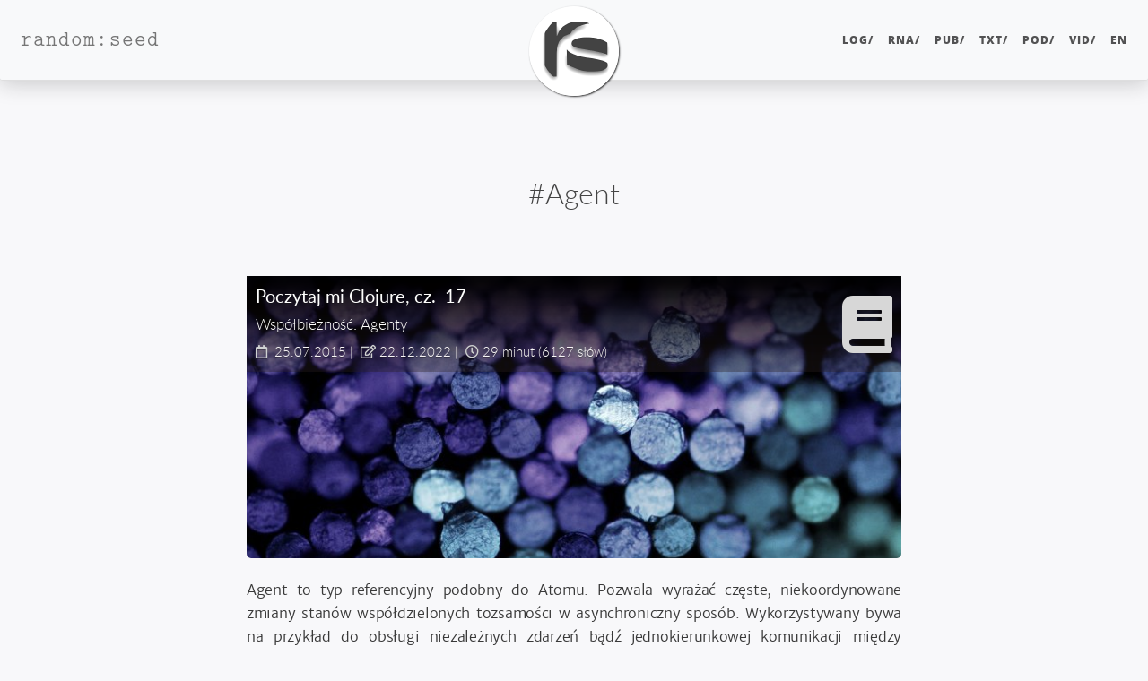

--- FILE ---
content_type: text/html; charset=UTF-8
request_url: https://picasso.randomseed.pl/tagi/agent/
body_size: 5706
content:
<!DOCTYPE html>
<html lang="pl" itemscope itemtype="https://schema.org/CollectionPage" itemid="https://randomseed.pl/tagi/agent/" prefix="fb: https://www.facebook.com/2008/fbml og: https://ogp.me/ns# website: https://ogp.me/ns/website#">
<head>
  <meta charset="utf-8">
  <meta http-equiv="X-UA-Compatible" content="IE=edge">
  <meta name="viewport" content="width=device-width, initial-scale=1.0">
  <title>#Agent – random:seed</title>
  <meta property="og:title" content="#Agent – random:seed" lang="pl">
  <meta name="twitter:title" content="#Agent – random:seed" lang="pl">
  <meta name="description" content="Wortal losowego ziarna: cyberkultura, programowanie, IT security, życie i śmierć, recenzje i prototypy." lang="pl">
  <meta property="og:description" content="Wortal losowego ziarna: cyberkultura, programowanie, IT security, życie i śmierć, recenzje i prototypy." lang="pl">
  <meta property="website:publisher" content="https://www.facebook.com/therandomseed"><meta property="article:publisher" content="https://www.facebook.com/therandomseed"><meta name="twitter:description" content="Wortal losowego ziarna: cyberkultura, programowanie, IT security, życie i śmierć, recenzje i prototypy." lang="pl">
  <link itemprop="mainEntityOfPage" href="https://randomseed.pl/tagi/agent/">
  <meta itemprop="mainEntityOfPage" content="https://randomseed.pl/tagi/agent/">
  <link href="https://randomseed.pl/ico/favicon.2a6972e5eb5dc2f81e4fd42e0df26be224debaa434d8fc342d66bc508f0e7b50.ico" rel="icon" type="image/x-icon">
  <meta itemprop="image"     content="https://randomseed.pl/ico/randomseed-cover-nonum.9cc2462b82704c62317126916d0d30ceb218a855ecae5b95672eab731ee5f40d.jpg">
  <meta property="og:image"  content="https://randomseed.pl/ico/randomseed-cover-nonum.9cc2462b82704c62317126916d0d30ceb218a855ecae5b95672eab731ee5f40d.jpg">
  <meta name="twitter:image" content="https://randomseed.pl/ico/randomseed-cover-nonum.9cc2462b82704c62317126916d0d30ceb218a855ecae5b95672eab731ee5f40d.jpg">
  <meta name="twitter:card" content="summary" lang="pl">
  <meta name="twitter:site" content="@therandomseed">
  <meta property="fb:pages" content="249192445164706">
  <meta property="fb:app_id" content="604616523627716">
  <meta property="og:url" content="https://randomseed.pl/tagi/agent/">
  <meta property="og:type" content="website">
  <meta property="og:site_name" content="random:seed">
  <meta name="generator" content="Hugo 0.147.2">
  <link rel="canonical" href="https://randomseed.pl/tagi/agent/" hreflang="pl">
  <link rel="alternate" href="https://randomseed.pl/index.xml" type="application/rss+xml" title="random:seed" hreflang="pl">
  <link rel="alternate" href="https://randomseed.pl/pod/index.xml" type="application/rss+xml" title="Podcast random:stream" hreflang="pl">
  <link rel="apple-touch-icon"      sizes="57x57"   href="https://davinci.randomseed.pl/ico/apple-icon-57x57.27a976d654aae823a2d79a0bdee36d48ba5abfe0e3cb985cce2e7784b396f525.png">
  <link rel="apple-touch-icon"      sizes="60x60"   href="https://davinci.randomseed.pl/ico/apple-icon-60x60.09ef6ba452795749020aecf7543bef7241fd859787c817be9a7998f54070ebb7.png">
  <link rel="apple-touch-icon"      sizes="72x72"   href="https://rubens.randomseed.pl/ico/apple-icon-72x72.5f01b3c31ce60a3ae953306bc9602fdb852254348b11404e38e6329607cf86b6.png">
  <link rel="apple-touch-icon"      sizes="76x76"   href="https://picasso.randomseed.pl/ico/apple-icon-76x76.f04281eee3f0f099d742975770d107bf81501b894c4d6b23824b27b340ad4180.png">
  <link rel="apple-touch-icon"      sizes="114x114" href="https://davinci.randomseed.pl/ico/apple-icon-114x114.27d6af7a88f1d7fc153da0fa7d2b3a01f8529acade381a369b50e27f70b30926.png">
  <link rel="apple-touch-icon"      sizes="120x120" href="https://davinci.randomseed.pl/ico/apple-icon-120x120.875349ebdffab30c7d0335ecc22e39aff671a828b1de7b54a540e3df4ab7d778.png">
  <link rel="apple-touch-icon"      sizes="144x144" href="https://picasso.randomseed.pl/ico/apple-icon-144x144.a7b76093d7cc2ebd1781d1151ae8f8b64fe15c3f8ea53fa0fcd40d54a3cd97ac.png">
  <link rel="apple-touch-icon"      sizes="152x152" href="https://davinci.randomseed.pl/ico/apple-icon-152x152.1b741546f914bd97b0e585d92b94fc5c1cd81379faacd5117dab2df545d5aa40.png">
  <link rel="apple-touch-icon"      sizes="180x180" href="https://rubens.randomseed.pl/ico/apple-icon-180x180.73426eee180c62c414ade2448a98a908f87646d7386970dc7c85953202c607b1.png">
  <link rel="icon" type="image/png" sizes="36x36"   href="https://picasso.randomseed.pl/ico/android-icon-36x36.9e6f1f4f4c8320c09242c10f19041f4f0750da2c1fd82f68dd9736bbe66fdcf6.png">
  <link rel="icon" type="image/png" sizes="48x48"   href="https://davinci.randomseed.pl/ico/android-icon-48x48.2310d85a1cc5cf1015f010dcae41fdcdaddf0efa51cd8f3ccb6f5c242774a8f2.png">
  <link rel="icon" type="image/png" sizes="72x72"   href="https://davinci.randomseed.pl/ico/android-icon-72x72.5f01b3c31ce60a3ae953306bc9602fdb852254348b11404e38e6329607cf86b6.png">
  <link rel="icon" type="image/png" sizes="92x96"   href="https://rubens.randomseed.pl/ico/android-icon-96x96.33f952e1418fd92e87f116b91de4067e108262c28ca051137cf56ab069ac1a6d.png">
  <link rel="icon" type="image/png" sizes="144x144" href="https://picasso.randomseed.pl/ico/android-icon-144x144.a7b76093d7cc2ebd1781d1151ae8f8b64fe15c3f8ea53fa0fcd40d54a3cd97ac.png">
  <link rel="icon" type="image/png" sizes="192x192" href="https://rubens.randomseed.pl/ico/android-icon-192x192.a79679c4aed58df7bef0cfe0ceb44a38166a8cd4a9a1f91f382c358166a4bea5.png">
  <link rel="icon" type="image/png" sizes="32x32"   href="https://rubens.randomseed.pl/ico/favicon-32x32.bcc6de117137d79e35b1fba2e70d3037c157aa2a231e6b580cffd14bfe3a1149.png">
  <link rel="icon" type="image/png" sizes="96x96"   href="https://davinci.randomseed.pl/ico/favicon-96x96.33f952e1418fd92e87f116b91de4067e108262c28ca051137cf56ab069ac1a6d.png">
  <link rel="icon" type="image/png" sizes="16x16"   href="https://davinci.randomseed.pl/ico/favicon-16x16.904c38dd754700d7d0f51c486d72a381cbed188175d884f8171d42c459b02aa7.png">
  <meta name="msapplication-TileColor" content="#ffffff">
  <meta name="msapplication-TileImage" content="https://rubens.randomseed.pl/ico/ms-icon-144x144.a7b76093d7cc2ebd1781d1151ae8f8b64fe15c3f8ea53fa0fcd40d54a3cd97ac.png">
  <meta name="theme-color" content="#ffffff"><link rel="preload" href="https://merlin.randomseed.pl/fonts/merriweather-sans/stylesheet.min.701a2e5bc9c6874f7405959c12bffdb18c19833fa70cb9d88645ed87e4a5c95c.css" as="style" onload="this.rel='stylesheet'">
  <link rel="preload" href="https://merlin.randomseed.pl/fonts/lato/stylesheet.min.e3d9f160b2be008aa5b4b799bf8923b9cb0678d33f97854213bbcd015706e48c.css" as="style" onload="this.rel='stylesheet'">
  <link rel="preload" href="https://merlin.randomseed.pl/fonts/merriweather/stylesheet.min.ca868b88dee6c844914cadb6c533eb9711dae507063a9c260ed465b03b13f04e.css" as="style" onload="this.rel='stylesheet'">
  <link rel="preload" href="https://merlin.randomseed.pl/fonts/liberationmono/stylesheet.min.c43f3572447cabc3cbe0c2e6e373d11946c272dadcbd49b63efa44e72eb381e8.css" as="style" onload="this.rel='stylesheet'">
  <link rel="preload" href="https://merlin.randomseed.pl/fonts/opensans/stylesheet.min.077d15dccb8224edac72716aa13d431c12037b19b406a41a26cf004a0b36fc0d.css" as="style" onload="this.rel='stylesheet'">
  <link rel="preload" href="https://merlin.randomseed.pl/fonts/computermodern/stylesheet.min.f236a8e0686f85b9b228b0b92120b975d6c663f867a98efd67d64968b0a5eaa9.css" as="style" onload="this.rel='stylesheet'">
  <link rel="preload" href="https://merlin.randomseed.pl/fonts/notoserifjp/stylesheet.min.f256c18a15c62cb8e46a453c594a488b419372b6253cac7ed75828e0d782463b.css" as="style" onload="this.rel='stylesheet'">
  <link rel="preload" href="https://merlin.randomseed.pl/fonts/awesome/webfonts/fa-solid-900.woff2" as="font" type="font/woff2" crossorigin>
  <link rel="preload" href="https://merlin.randomseed.pl/fonts/awesome/webfonts/fa-regular-400.woff2" as="font" type="font/woff2" crossorigin>
  <link rel="preload" href="https://merlin.randomseed.pl/fonts/awesome/webfonts/fa-brands-400.woff2" as="font" type="font/woff2" crossorigin>
  <link rel="preload" href="https://merlin.randomseed.pl/fonts/merriweather-sans/merriweathersans-light-webfont.woff2" as="font" type="font/woff2" crossorigin>
  <link rel="preload" href="https://merlin.randomseed.pl/fonts/merriweather-sans/merriweathersans-regular-webfont.woff2" as="font" type="font/woff2" crossorigin>
  <link rel="preload" href="https://merlin.randomseed.pl/fonts/merriweather-sans/merriweathersans-lightitalic-webfont.woff2" as="font" type="font/woff2" crossorigin>
  <link rel="stylesheet" href="https://merlin.randomseed.pl/fonts/lato/stylesheet.min.e3d9f160b2be008aa5b4b799bf8923b9cb0678d33f97854213bbcd015706e48c.css">
  <link rel="stylesheet" href="https://merlin.randomseed.pl/fonts/opensans/stylesheet.min.077d15dccb8224edac72716aa13d431c12037b19b406a41a26cf004a0b36fc0d.css">
  <link rel="stylesheet" href="https://merlin.randomseed.pl/fonts/computermodern/stylesheet.min.f236a8e0686f85b9b228b0b92120b975d6c663f867a98efd67d64968b0a5eaa9.css">
  <noscript>
    <link rel="stylesheet" href="https://merlin.randomseed.pl/fonts/merriweather-sans/stylesheet.min.701a2e5bc9c6874f7405959c12bffdb18c19833fa70cb9d88645ed87e4a5c95c.css">
    <link rel="stylesheet" href="https://merlin.randomseed.pl/fonts/merriweather/stylesheet.min.ca868b88dee6c844914cadb6c533eb9711dae507063a9c260ed465b03b13f04e.css">
    <link rel="stylesheet" href="https://merlin.randomseed.pl/fonts/liberationmono/stylesheet.min.c43f3572447cabc3cbe0c2e6e373d11946c272dadcbd49b63efa44e72eb381e8.css">
    <link rel="stylesheet" href="https://merlin.randomseed.pl/fonts/notoserifjp/stylesheet.min.f256c18a15c62cb8e46a453c594a488b419372b6253cac7ed75828e0d782463b.css">
    <link rel="manifest" href="https://randomseed.pl/manifest.min.3ff8d762bbff1cec1aace36fe6aaba5a2004f9232c4b35f7f598f9165000c947.json">
  </noscript>
  <link rel="stylesheet" href="https://tuptup.randomseed.pl/css/initial.min.b7272304fc93c9d3865782e3dac7cb4f15e0b4d6059c4ffa7479bc428a32c444.css">
  <script type="application/manifest+json" id="inline-manifest">
    {
  "name": "random:seed",
  "short_name": "random:seed",
  "start_url": "https://randomseed.pl/",
  "display": "standalone",
  "icons": [
    {
        "src": "https://randomseed.pl/ico/android-icon-36x36.9e6f1f4f4c8320c09242c10f19041f4f0750da2c1fd82f68dd9736bbe66fdcf6.png",
        "sizes": "36x36",
        "type": "image/png",
        "density": "0.75"
    },
    {
        "src": "https://randomseed.pl/ico/android-icon-48x48.2310d85a1cc5cf1015f010dcae41fdcdaddf0efa51cd8f3ccb6f5c242774a8f2.png",
        "sizes": "48x48",
        "type": "image/png",
        "density": "1.0"
    },
    {
        "src": "https://randomseed.pl/ico/android-icon-72x72.5f01b3c31ce60a3ae953306bc9602fdb852254348b11404e38e6329607cf86b6.png",
        "sizes": "72x72",
        "type": "image/png",
        "density": "1.5"
    },
    {
        "src": "https://randomseed.pl/ico/android-icon-96x96.33f952e1418fd92e87f116b91de4067e108262c28ca051137cf56ab069ac1a6d.png",
        "sizes": "96x96",
        "type": "image/png",
        "density": "2.0"
    },
    {
        "src": "https://randomseed.pl/ico/android-icon-144x144.a7b76093d7cc2ebd1781d1151ae8f8b64fe15c3f8ea53fa0fcd40d54a3cd97ac.png",
        "sizes": "144x144",
        "type": "image/png",
        "density": "3.0"
    },
    {
        "src": "https://randomseed.pl/ico/android-icon-192x192.a79679c4aed58df7bef0cfe0ceb44a38166a8cd4a9a1f91f382c358166a4bea5.png",
        "sizes": "192x192",
        "type": "image/png",
        "density": "4.0"
    }
  ]
}
</script>
  <script>
      const inlineManifest = document.getElementById('inline-manifest');
      if (inlineManifest) {
        const blob = new Blob([inlineManifest.textContent], { type: 'application/json' });
        const url  = URL.createObjectURL(blob);
        const link = document.createElement('link');
        link.rel   = 'manifest';
        link.href  = url;
        document.head.appendChild(link);
      }
      document.addEventListener('DOMContentLoaded', function () {document.body.classList.remove('rseed-njs');});
  </script>

      <script async src="https://www.googletagmanager.com/gtag/js?id=G-1WMDLEFY4G"></script>
      <script>
        var doNotTrack = false;
        if ( false ) {
          var dnt = (navigator.doNotTrack || window.doNotTrack || navigator.msDoNotTrack);
          var doNotTrack = (dnt == "1" || dnt == "yes");
        }
        if (!doNotTrack) {
          window.dataLayer = window.dataLayer || [];
          function gtag(){dataLayer.push(arguments);}
          gtag('js', new Date());
          gtag('config', 'G-1WMDLEFY4G');
        }
      </script>
</head>
<body class="rseed-njs is-index"><nav class="navbar navbar-expand-md fixed-top site-navbar navbar-expand-lg navbar-light bg-light navbar-default navbar-custom"  itemprop="brand" itemscope itemtype="https://schema.org/Organization">
  <link itemprop="url" href="https://randomseed.pl/">
  <meta itemprop="url" content="https://randomseed.pl/">
  <div class="container-fluid">
    <a class="navbar-brand" href="https://randomseed.pl/" aria-hidden="true" tabindex="-1"><span itemprop="name" aria-hidden="true">random:seed</span></a>
    <meta itemprop="url" content="https://randomseed.pl/">
    <button type="button" class="navbar-toggler" data-toggle="collapse" data-target="#main-navbar">
      <span class="sr-only">Nawigacja</span>
      <span class="navbar-toggler-icon"></span>
    </button>
    <div class="collapse navbar-collapse" id="main-navbar">
      <ul class="nav navbar-nav ml-auto">
        <li><a title="wzmianki i wiadomości&lt;br&gt;&lt;i class=&#39;fanavbar far fa-newspaper&#39;&gt;&lt;/i&gt;" hreflang="pl" class="nav-link menu-item" href="/log/">LOG/</a></li>
          <li><a title="badania i analizy&lt;br&gt;&lt;i class=&#39;fanavbar fas fa-diagnoses&#39;&gt;&lt;/i&gt;" hreflang="pl" class="nav-link menu-item" href="/rna/">RNA/</a></li>
          <li><a title="podręczniki i książki&lt;br&gt;&lt;i class=&#39;fanavbar fas fa-book&#39;&gt;&lt;/i&gt;" hreflang="pl" class="nav-link menu-item" href="/pub/">PUB/</a></li>
          <li><a title="eseje i wynurzenia&lt;br&gt;&lt;i class=&#39;fanavbar fas fa-coffee&#39;&gt;&lt;/i&gt;" hreflang="pl" class="nav-link menu-item" href="/txt/">TXT/</a></li>
          <li><a title="podcasty i słuchowiska&lt;br&gt;&lt;i class=&#39;fanavbar fas fa-podcast&#39;&gt;&lt;/i&gt;" hreflang="pl" class="nav-link menu-item" href="/pod/">POD/</a></li>
          <li><a title="produkcje wideo&lt;br&gt;&lt;i class=&#39;fanavbar fas fa-video&#39;&gt;&lt;/i&gt;" hreflang="pl" class="nav-link menu-item" href="/vid/">VID/</a></li>
          <li class="nav-item"><a class="nav-link menu-item" href="https://randomseed.io/"  title="English"  hreflang="en" lang="en">en</a></li>
          </ul>
    </div>

    <div class="avatar-container"><div class="avatar-img-border">
           <meta itemprop="logo" content="https://rubens.randomseed.pl/ico/randomseed-logo_hu_66037c85c0d98f26.png">
           <meta itemprop="logo" content="https://rubens.randomseed.pl/ico/randomseed-logo-color-tr-128.ba0018a02d04472bd62a9039c8d802bf74d41c4d4d70702502ac6470cea09c17.png">
           <a data-title="random:seed" href="https://randomseed.pl/">
             <span class="logos-container">
               <img class="avatar-img bw" src="https://rubens.randomseed.pl/ico/randomseed-logo_hu_66037c85c0d98f26.png" alt="random:seed">
               <img class="avatar-img color" src="https://rubens.randomseed.pl/ico/randomseed-logo-color-tr-128.ba0018a02d04472bd62a9039c8d802bf74d41c4d4d70702502ac6470cea09c17.png" alt="random:seed">
             </span>
          </a>
         </div>
    </div>

  </div>
</nav>




    <header class="header-section has-no-postimg"><div id="mempixel">
        <img src="https://mem.randomseed.pl/tpx.gif?t=1464395400&u=https%3a%2f%2frandomseed.pl%2ftagi%2fagent%2f" class="mempixel" alt="stats">
      </div><div class="intro-header no-post-img">
      <div class="container">
        <div class="row">
            <div class="col-lg-8 offset-lg-2 col-md-10 offset-md-1">
              <div class="k-term-heading tagi-heading content-heading">
                <div class="overlay">
                  <meta itemprop="name" content="#Agent">
                  
                    <h1 class="tagi-title" id="post-title"><span class="post-title">#Agent</span></h1>
                  
                  
                  
                </div>

                <figure id="post-image" class="post-image">
                </figure>
              </div>
            </div>
          </div>
        </div>
        <span class="img-desc" style="display: inline;"></span>
    </div>
</header>

    <div role="main" class="container">
    <div class="row">
      <div class="col-lg-8 offset-lg-2 col-md-10 offset-md-1">
        <div class="posts-list type-tagi kind-term">
          
          
          <article class="post-preview with-img big-item" itemscope itemtype="https://schema.org/TechArticle">
            <div class="post-header-visual">
             <div class="post-header-meta">
               <a itemprop="url" href="https://randomseed.pl/pub/poczytaj-mi-clojure/17-wspolbieznosc-agenty/"
                  hreflang="pl" class="overlay-link"></a>
               <div class="meta-left-side">
                 <a href="https://randomseed.pl/pub/poczytaj-mi-clojure/17-wspolbieznosc-agenty/" hreflang="pl"><h2 class="post-title book-title">
                     <meta itemprop="name headline" content="Współbieżność: Agenty (w: Poczytaj mi Clojure, cz. 17)">
                     <span class="title">Poczytaj mi Clojure</span><span class="book-part">, cz.&nbsp;
                         <span class="part-number" itemprop="position">17</span>
                       </span></h2><br>
                     <h3 class="post-subtitle part-title">Współbieżność: Agenty</h3><br></a>
                 <span class="post-meta">
  
    
        <span class="authors">  <link itemprop="author" href="https://randomseed.pl/bio/pawe%C5%82-wilk/">
  <meta itemprop="author" content="https://randomseed.pl/bio/pawe%C5%82-wilk/">
  <span itemprop="author" itemscope itemtype="https://schema.org/Person">
    <link itemprop="url"           href="https://randomseed.pl/bio/pawe%C5%82-wilk/">
    
    <meta itemprop="url"           content="https://randomseed.pl/bio/pawe%C5%82-wilk/">
    
    <meta itemprop="name"          content="Paweł Wilk">
    <meta itemprop="alternateName" content="PW">
  </span>
</span>
      <link itemprop="publisher" href="https://randomseed.pl/">
      <span itemprop="publisher" itemscope itemtype="https://schema.org/Organization">
        <link itemprop="url"  href="https://randomseed.pl/">
        <meta itemprop="url"  content="https://randomseed.pl/">
        <meta itemprop="name" content="random:seed">
        <meta itemprop="logo" content="https://randomseed.pl/ico/randomseed-logo.0cfd83f407288cf9278005afc1ae229d78792fbd39b9cdb6fae12b013395c256.png">
        <meta itemprop="logo" content="https://randomseed.pl/ico/randomseed-logo-color-tr-128.ba0018a02d04472bd62a9039c8d802bf74d41c4d4d70702502ac6470cea09c17.png">
      </span><meta itemprop="name headline" content="Współbieżność: Agenty (w: Poczytaj mi Clojure, cz. 17)"><meta itemprop="image" content="https://randomseed.pl/pub/poczytaj-mi-clojure/17-wspolbieznosc-agenty/i/kulki-wlokna.jpg">
    <i class="far fa-calendar"></i>&nbsp;
    <span class="date">
        <meta itemprop="datePublished" content="2015-07-25T00:00:00+00:00">25.07.2015</span>&nbsp;|&nbsp; <i class="far fa-edit"></i>
      <span class="date">
        <meta itemprop="dateModified" content="2022-12-22T00:00:00+00:00">22.12.2022</span>&nbsp;<span class="time-required-container">|&nbsp;&nbsp;<i class="far fa-clock"></i>
        <meta itemprop="timeRequired" content="PT29M"><span class="time-required">29 minut</span><span class="time-required-short">29 m.</span></span>
        <meta itemprop="wordCount" content="6127">
        <span class="word-count">(6127 słów)</span>
  
</span>

               </div>
               <div class="meta-right-side">
                 <a class="post-section fas fa-book" href="https://randomseed.pl/pub/"></a>
               </div>
             </div>

             
               <a href="https://randomseed.pl/pub/poczytaj-mi-clojure/17-wspolbieznosc-agenty/" hreflang="pl">
                <figure id="featured-post-image-1"
                        class="featured-post-image crp-Top"
                        itemscope itemtype="https://schema.org/ImageObject" itemprop="image">
                  <meta itemprop="description" content="Grafika">
                  
                    <meta itemprop="url" content="https://randomseed.pl/pub/poczytaj-mi-clojure/17-wspolbieznosc-agenty/i/kulki-wlokna_hu_791a8c7becf06dfb.jpg">
                    <picture>
                      <!--[if IE 9]><video style="display: none;"><![endif]-->
                      <source srcset="https://randomseed.pl/pub/poczytaj-mi-clojure/17-wspolbieznosc-agenty/i/kulki-wlokna_hu_791a8c7becf06dfb.jpg" media="(min-width: 521px)">
                      <source srcset="https://randomseed.pl/pub/poczytaj-mi-clojure/17-wspolbieznosc-agenty/i/kulki-wlokna_hu_8b222e05ae9268b7.jpg" media="(max-width: 520px)" >
                      <!--[if IE 9]></video><![endif]-->
                      <img src="https://randomseed.pl/pub/poczytaj-mi-clojure/17-wspolbieznosc-agenty/i/kulki-wlokna_hu_791a8c7becf06dfb.jpg" class="img-title main-image" itemprop="contentUrl" alt="Grafika">
                    </picture>
                  
                </figure>
               </a>
             
            </div>
             <div class="post-entry">
               <a href="https://randomseed.pl/pub/poczytaj-mi-clojure/17-wspolbieznosc-agenty/" hreflang="pl" class="post-excerpt-paragraph">
                 <p itemprop="description">Agent to typ referencyjny podobny do Atomu. Pozwala wyrażać częste, niekoordynowane zmiany stanów współdzielonych tożsamości w asynchroniczny sposób. Wykorzystywany bywa na przykład do obsługi niezależnych zdarzeń bądź jednokierunkowej komunikacji między komponentami realizującymi dostęp do pewnego zasobu, jak np. równoległe pobieranie danych z sieci, zapis do pliku przez wiele wątków itp.
</p>
               </a>
             </div>

             <span class="post-meta post-meta-taxonomy post-meta-tagi"><span class="taxonomy-term-wrap">#<a rel="tag" href="/tagi/typ-referencyjny/" class="taxonomy-tagi post-meta-taxonomy-term">typ referencyjny</a><span class="taxonomy-term-spacer"> </span></span><span class="taxonomy-term-wrap">#<a rel="tag" href="/tagi/agent/" class="taxonomy-tagi post-meta-taxonomy-term">Agent</a><span class="taxonomy-term-spacer"> </span></span><span class="taxonomy-term-wrap">#<a rel="tag" href="/tagi/wspo%C5%82bieznosc/" class="taxonomy-tagi post-meta-taxonomy-term">współbieżność</a><span class="taxonomy-term-spacer"> </span></span>
    </span><span class="post-meta post-meta-taxonomy post-meta-pro"><span class="taxonomy-term-wrap">&gt; <a  href="/pro/clojure/" class="taxonomy-pro post-meta-taxonomy-term">Clojure</a><span class="taxonomy-term-spacer"> </span></span>
    </span><meta itemprop="keywords" content="typ referencyjny, Agent, współbieżność, Clojure, programowanie">

           </article>
       
        </div>
        <br>
        
      </div>
    </div>
  </div>

    <footer role="contentinfo" aria-label="Stopka">
  <div class="container">
    <div class="row">
      <div class="col-lg-8 offset-lg-2 col-md-10 offset-md-1">
        <ul class="list-inline text-center footer-links" aria-label="Odnośniki mediów społecznościowych">
          
              <li>
                <a href="mailto:kontakt@randomseed.pl" title="Email me">
                  <span class="fa-stack fa-lg">
                    <i class="fa fa-circle fa-stack-2x"></i>
                    <i class="fa fa-envelope fa-stack-1x fa-inverse"></i>
                  </span>
                </a>
              </li>
              <li>
                <a href="https://www.facebook.com/therandomseed" title="Facebook">
                  <span class="fa-stack fa-lg">
                    <i class="fa fa-circle fa-stack-2x"></i>
                    <i class="fab fa-facebook fa-stack-1x fa-inverse"></i>
                  </span>
                </a>
              </li>
              <li>
                <a href="https://plus.google.com/&#43;Pawe%c5%82Wilk" title="Google&#43;">
                  <span class="fa-stack fa-lg">
                    <i class="fa fa-circle fa-stack-2x"></i>
                    <i class="fab fa-google-plus fa-stack-1x fa-inverse"></i>
                  </span>
                </a>
              </li>
              <li>
                <a href="https://github.com/randomseed-io" title="GitHub">
                  <span class="fa-stack fa-lg">
                    <i class="fa fa-circle fa-stack-2x"></i>
                    <i class="fab fa-github fa-stack-1x fa-inverse"></i>
                  </span>
                </a>
              </li>
              <li>
                <a href="https://twitter.com/therandomseed" title="Twitter">
                  <span class="fa-stack fa-lg">
                    <i class="fa fa-circle fa-stack-2x"></i>
                    <i class="fab fa-twitter fa-stack-1x fa-inverse"></i>
                  </span>
                </a>
              </li>
              <li>
                <a href="https://linkedin.com/showcase/randomseed" title="LinkedIn">
                  <span class="fa-stack fa-lg">
                    <i class="fa fa-circle fa-stack-2x"></i>
                    <i class="fab fa-linkedin fa-stack-1x fa-inverse"></i>
                  </span>
                </a>
              </li>
              <li>
                <a href="https://www.youtube.com/@randomseed" title="Youtube">
                  <span class="fa-stack fa-lg">
                    <i class="fa fa-circle fa-stack-2x"></i>
                    <i class="fab fa-youtube fa-stack-1x fa-inverse"></i>
                  </span>
                </a>
              </li>
              <li>
                <a href="https://open.spotify.com/show/6c2e7gxiN4zOVyewcJuy3V" title="Spotify">
                  <span class="fa-stack fa-lg">
                    <i class="fa fa-circle fa-stack-2x"></i>
                    <i class="fab fa-spotify fa-stack-1x fa-inverse"></i>
                  </span>
                </a>
              </li>
              <li>
                <a href="https://vimeo.com/randomseed" title="Vimeo">
                  <span class="fa-stack fa-lg">
                    <i class="fa fa-circle fa-stack-2x"></i>
                    <i class="fab fa-vimeo fa-stack-1x fa-inverse"></i>
                  </span>
                </a>
              </li>
          
          <li aria-label="RSS">
            <a href="https://randomseed.pl/index.xml" title="RSS" type="application/rss+xml">
              <span class="fa-stack fa-lg">
                <i class="fa fa-circle fa-stack-2x"></i>
                <i class="fa fa-rss fa-stack-1x fa-inverse"></i>
              </span>
            </a>
          </li>
          
        </ul>
        <p class="credits copyright" aria-label="Copyright">
          Copyright &copy;
          
            
              Paweł Wilk
            
          

          &nbsp;&bull;&nbsp;
          2005 &ndash; 2026

          
            &nbsp;&bull;&nbsp;
            <a href="https://randomseed.pl/" tabindex="-1" aria-hidden="true">random:seed</a>
          
        </p>
        <p class="credits editorial-note" aria-label="Informacje redakcyjne">
          Poszczególne utwory mogą należeć do różnych autorów:<br><a href="https://randomseed.pl/bio/" target="_blank" aria-hidden="true">biogramy autorsko-redakcyjne</a>.
        </p>
        
        <p class="credits theme-by" aria-hidden="true">
          Zawartość przetworzona z&nbsp;zastosowaniem <a href="http://gohugo.io" target="_blank" aria-hidden="true">Hugo</a>&nbsp;w&nbsp;wersji&nbsp;0.147.2.<br><span style="visibility:hidden;">środowisko:&nbsp;production</span>
          
        </p>
      </div>
      <img src="https://rubens.randomseed.pl/ico/randomseed-logo-color-tr-128.ba0018a02d04472bd62a9039c8d802bf74d41c4d4d70702502ac6470cea09c17.png" class="logo" alt="Logo random:seed">
    </div>
  </div>
</footer>
<link rel="stylesheet" property="stylesheet" href="https://merlin.randomseed.pl/fonts/awesome/css/all.min.f81c510966387a365fac0e5224c476d00a691fedff0bfa714f34b44c765f82e7.css">
<link rel="stylesheet" property="stylesheet" href="https://merlin.randomseed.pl/css/screen.min.b1b50e85fb313377d6497e3b2242abf65cf063c9c4341b43d1138076d33874c3.css">

<script src="https://tuptup.randomseed.pl/js/jquery.min.b4e7e989a1bd8d8227faa3b6db3beddfe9e61e1e3ae942f2202e87493f194658.js" integrity="sha256-tOfpiaG9jYIn&#43;qO22zvt3&#43;nmHh466ULyIC6HST8ZRlg=" crossorigin="anonymous"></script>
<script src="https://tuptup.randomseed.pl/js/popper.min.5292e677fe712c80863414e9e73f3678d86d409f751392b6803b70a949fc1017.js" integrity="sha256-UpLmd/5xLICGNBTp5z82eNhtQJ91E5K2gDtwqUn8EBc=" crossorigin="anonymous"></script>
<script src="https://ozarek.randomseed.pl/js/bootstrap.min.24dcae4f742c60177278ac4a0709c624026200259ca30d938e136bb881453cc4.js" integrity="sha256-JNyuT3QsYBdyeKxKBwnGJAJiACWcow2TjhNruIFFPMQ=" crossorigin="anonymous"></script>

<!--[if lt IE 9]>
  <script src="https://tuptup.randomseed.pl/js/html5shiv.min.dc9cbf19b48bae0d28f72e59e67d6ec34ab1644087ec2e8e42954180d1586b48.js" integrity="sha256-3Jy/GbSLrg0o9y5Z5n1uw0qxZECH7C6OQpVBgNFYa0g=" crossorigin="anonymous"></script>
<![endif]--><script src="https://ozarek.randomseed.pl/js/local.min.4bc560848dd117b120b7ac731048536bfb6b60a8ed6a0a2a8f55a7617805316a.js" integrity="sha256-S8VghI3RF7Egt6xzEEhTa/trYKjtagoqj1WnYXgFMWo=" crossorigin="anonymous"></script>


  </body>
</html>


--- FILE ---
content_type: text/css; charset=UTF-8
request_url: https://merlin.randomseed.pl/css/screen.min.b1b50e85fb313377d6497e3b2242abf65cf063c9c4341b43d1138076d33874c3.css
body_size: 2477
content:
body{font-family:merriweather-sans-web,merriweather sans,open-sans,open sans,roboto,helvetica neue,helvetica,sans-serif}h1,h2,h3,h4,h5,h6{font-family:lato-web,lato,helvetica neue,helvetica,open-sans,open sans,roboto,arial,sans-serif}p .paragraph-link{font-family:merriweather-sans-web,merriweather sans,open-sans,open sans,roboto,helvetica neue,helvetica,sans-serif}.header-section .intro-header .page-heading .page-subheading{font-family:lato-web,lato,courier new ce,courier new,courier,sans-serif}article[role=main] p,article[role=main] h1,article[role=main] h2,article[role=main] h3,article[role=main] h4,article[role=main] h5,article[role=main] li,article[role=main] blockquote{text-shadow:#fff 1px 1px 1px;background-clip:text;-webkit-background-clip:text;-moz-background-clip:text}.navbar-light .navbar-nav .nav-link{color:rgba(0,0,0,.67)}.pager a{transition-duration:.7s}.pager li a:hover,.pager li a:focus{background-color:#ae2211}.post-preview .post-entry{font-family:merriweather-sans-web,merriweather sans,open-sans,open sans,arial unicode ms regular,lato-web,sans-serif}.post-preview .post-header-meta .meta-right-side{visibility:visible}.post-preview.with-img.small-item .post-header-meta .meta-right-side .publications{color:#dededf}.post-preview .post-header-meta .meta-right-side{white-space:nowrap;overflow:hidden;text-align:center;align-items:center;vertical-align:middle;margin-top:auto;margin-bottom:auto;margin-left:0;padding-left:5px;display:block}.post-preview .post-section:hover{color:#bbb}.post-preview .post-header-meta .meta-right-side .post-section::before{padding-left:5px}.post-preview .post-header-meta .meta-right-side a.post-section{z-index:40}@media screen and (max-width:521px){.post-preview.with-img.side-item .post-header-meta{left:85px;line-height:0}.post-preview.with-img.side-item .post-header-meta .meta-right-side{margin-top:4%}}@media screen and (max-width:440px){.post-preview{padding-bottom:2px}}@media only screen and (min-width:768px){.pager li a{padding:15px 25px}}@media only screen and (min-width:768px){.pager.blog-pager{margin-top:10px}}@media only screen and (min-width:768px){.main-content{padding-top:130px}}@media only screen and (min-width:768px){.disqus-comments{margin-top:40px}}@media only screen and (max-width:940px){.container-fluid{height:6.2vh}}@media only screen and (max-width:770px){.container-fluid{height:5.6vh}}@media only screen and (max-width:380px){.container-fluid{height:6.65vh}}@media only screen and (max-width:340px){.container-fluid{height:7vh}}.navbar-custom .navbar-nav{background:#f8f9fa;border:none}.navbar-custom .collapse.show .navbar-nav{border:1px solid #ddd}@media screen and (max-width:940px){.navbar-custom .navbar-nav{max-width:45%;padding-left:14px}}@media only screen and (max-width:767px){.navbar-custom .nav .navlinks-container.show-children .navlinks-children{display:block}}@media only screen and (min-width:768px){.navbar-custom .nav .navlinks-container{text-align:center}.navbar-custom .nav .navlinks-container:hover .navlinks-children{display:block}.navbar-custom .nav .navlinks-children{position:absolute}.navbar-custom .nav .navlinks-container .navlinks-children a{padding-left:10px;border:1px solid #eaeaea;border-width:0 1px 1px}}@media only screen and (min-width:768px){.intro-header{margin-top:130px}.intro-header.big-img{margin-top:91px}.intro-header.big-img .page-heading,.intro-header.big-img .post-heading{padding:150px 0}.intro-header .page-heading h1{font-size:80px}.intro-header .post-heading h1{font-size:50px}.intro-header.big-img .img-desc{font-size:14px}}@media screen and (max-width:440px){.header-section .intro-header .page-heading .page-subheading{padding-bottom:28px}}@media only screen and (max-width:365px){.header-section.has-img .intro-header.no-img{display:block}.intro-header.big-img{width:100%;height:220px}.intro-header.big-img .page-heading,.intro-header.big-img .post-heading{display:none}.header-section.has-img .big-img{margin-bottom:0}}@media only screen and (max-width:325px){.intro-header.big-img{height:200px}}.navbar-custom .navbar-brand{visibility:visible;font-weight:400;font-style:normal;font-size:18pt;padding-left:8px;font-family:computermodern-title,computer modern mono,courier new ce,courier new,Courier,liberation mono,Liberationmono,Amerika,monospace;text-shadow:none;letter-spacing:.045em;color:#757575;padding-top:8px}.navbar-custom a.navbar-brand:hover{color:#010177}.navbar-custom .nav li a{font-weight:800;color:#404040}.navbar-custom .navbar-brand:hover,.navbar-custom .navbar-brand:focus,.navbar-custom .nav li a:hover,.navbar-custom .nav li a:focus{color:#0085a1}.navbar-custom .navbar-brand-logo{padding-top:0;-webkit-transition:padding .5s ease-in-out;-moz-transition:padding .5s ease-in-out;transition:padding .5s ease-in-out}@media only screen and (min-width:768px){.navbar-custom .avatar-container{width:100px}.navbar-custom .avatar-container .avatar-img-border{width:100%;box-shadow:1px 1px 2px rgba(0,0,0,.8);-webkit-box-shadow:1px 1px 2px rgba(0,0,0,.8);-moz-box-shadow:1px 1px 2px rgba(0,0,0,.8)}.navbar-custom .avatar-container .avatar-img{width:100%}}@media screen and (max-width:1050px){.navbar-custom .avatar-container h1{visibility:visible;width:200%;vertical-align:top;margin-top:21px;padding-bottom:0;padding-right:60%;margin-left:-68%}.navbar-custom .avatar-container h2{display:none;visibility:hidden;margin:0;padding:0}}@media screen and (max-width:880px){.navbar-custom .avatar-container{margin-top:5px}.navbar-custom .avatar-container h1{padding-top:0;margin-top:34px;padding-bottom:0;padding-right:10%;margin-left:-88%}}@media screen and (max-width:768px){.navbar-custom .avatar-container{margin-top:8px}.navbar-custom .avatar-container h1{margin-top:8px;margin-left:-88%;width:200%}.navbar-custom .avatar-container .avatar-img-border{width:50px}}@media screen and (max-width:440px){.navbar-custom .avatar-container{margin-top:7px;margin-left:8px}.navbar-custom .avatar-container h1{font-size:24px;margin-left:-70%;font-size:22px;margin-top:8px}.navbar-custom .avatar-container h1 .fa,.avatar-container h1 .fas,.avatar-container h1 .fab,.avatar-container h1 .far{margin-top:3px;font-size:20px}.navbar-custom .avatar-container .avatar-img-border{width:45px}.navbar-custom .navbar-brand{font-size:16px;margin-left:-5px}footer{font-size:50%}}#section-info{display:block;text-align:right;border-top:1px solid #bbb;padding:4px;color:#444;font-size:12px;margin-bottom:28px}.post-meta-taxonomy{text-align:right;display:block}.tags-heading h1.tags-title:first-letter,.tagi-heading h1.tagi-title:first-letter{text-transform:none}.post-taxonomies{text-align:right;margin-top:14px;margin-bottom:48px;padding-bottom:24px}.post-taxonomies .post-meta a{text-decoration:none;color:#5a5a5a}.post-taxonomies .post-meta a:hover,.post-taxonomies .post-meta a:focus{color:#008aff}.taxonomies-header{display:none;visibility:hidden;text-align:right;font-size:14px}.is-index .taxonomy-listing .category a{float:right;display:inline-block;top:15px;color:#a5a5a5;font-size:80%}.is-index .taxonomy-listing .category a:hover{color:#0507ce}.post-meta{font-family:lato-web,lato,helveticaneue-light,helvetica neue light,helvetica neue,helvetica,arial,sans-serif;font-style:normal;font-weight:300}.categories-heading h1.categories-title:first-letter,.tematy-heading h1.tematy-title:first-letter{text-transform:capitalize}.post-preview .post-meta .time-required-container{display:inline-block;visibility:visible}.post-preview .post-meta .word-count{display:inline;visibility:visible}.post-preview.with-img.small-item .post-meta .word-count{display:none;visibility:hidden}.post-preview .post-meta .time-required-container .time-required-short{display:none;visibility:hidden}.post-preview.small-item .post-meta .time-required-container .time-required-short{display:inline;visibility:visible}.post-preview.small-item.with-img .post-meta .time-required-container .time-required{display:none;visibility:hidden}@media screen and (max-width:1200px){.post-preview.small-item.with-img .post-title,.post-preview.small-item.with-img .post-subtitle{font-size:98%}.post-preview.small-item .post-meta .word-count,.post-preview.small-item .post-meta .time-required-container{display:none;visibility:hidden}}@media screen and (max-width:1100px){.post-preview.with-img.side-item .post-meta .time-required-container .time-required-short{display:inline;visibility:visible}.post-preview.with-img.side-item .post-meta .time-required-container .time-required{display:none;visibility:hidden}}@media screen and (max-width:992px){.post-preview.small-item .post-meta{display:none;visibility:hidden}}@media screen and (max-width:720px){.post-preview.side-item .post-meta .word-count{display:none;visibility:hidden}}@media screen and (max-width:522px){.post-preview.small-item .post-meta{display:inline;visibility:visible}.post-preview.small-item .post-meta.post-meta-taxonomy{display:none;visibility:hidden}.post-preview.small-item .post-meta .time-required-container{display:inline;visibility:visible}.post-preview.with-img.small-item .post-meta .word-count{display:inline;visibility:visible}}@media screen and (max-width:400px){.post-preview.with-img.small-item .post-meta .word-count{display:none;visibility:hidden}}@media screen and (max-width:420px){.post-preview .post-meta .word-count{display:none;visibility:hidden}.post-preview.with-img.side-item .post-meta{font-size:70%}.post-preview.with-img.side-item .post-title{font-size:84%}.post-preview.with-img.side-item .postsub-title{font-size:84%}}@media screen and (max-width:380px){.post-preview .post-meta .time-required-container .time-required-short{display:inline;visibility:visible}.post-preview .post-meta .time-required-container .time-required{display:none;visibility:hidden}.post-preview.with-img.side-item .post-meta .time-required-container{display:none;visibility:hidden}}@media screen and (max-width:348px){.post-preview.with-img.small-item .post-meta .word-count,.post-preview.small-item .post-meta .time-required-container{display:none;visibility:hidden}}@media screen and (max-width:335px){.post-preview.with-img.side-item .post-meta{font-size:65%}}@media screen and (max-width:316px){.post-preview .post-meta,.post-preview.with-img .post-meta,.post-preview.with-img.small-item .post-meta,.post-preview.small-item .post-meta{display:none;visibility:hidden}}.intro-header .content-heading .content-subheading{-webkit-font-smoothing:antialiased;-moz-osx-font-smoothing:grayscale;-ms-font-smoothing:antialiased;-ms-font-smooth:antialiased;-o-font-smooth:antialiased;font-smooth:antialiased}@media screen and (max-width:1200px){.intro-header .content-heading h1{font-size:25px;margin-top:5px}.intro-header.no-post-img .content-heading h1{margin-top:30px}.intro-header .content-heading .content-subheading{font-size:20px}.intro-header .content-heading.multipart h1{font-size:20px;margin-top:5px}.intro-header .content-heading.multipart .content-subheading{font-size:25px}}@media screen and (max-width:767.99px){.intro-header .content-heading h1{font-size:24px;margin-top:5px}.intro-header.no-post-img .content-heading h1{margin-top:24px}.intro-header .content-heading .content-subheading{font-size:18px}.intro-header .content-heading.multipart h1{font-size:18px;margin-top:5px}.intro-header .content-heading.multipart .content-subheading{font-size:24px}}@media screen and (max-width:520px){.intro-header .content-heading h1{font-size:20px;margin-top:8px;margin-bottom:2px}.intro-header.no-post-img .content-heading h1{margin-top:24px}.intro-header.no-post-img .content-heading{margin-top:16px}.intro-header .content-heading .content-subheading{font-size:16px}.intro-header .content-heading.multipart h1{font-size:16px;margin-top:2px}.intro-header .content-heading.multipart .content-subheading{font-size:20px}}.posts-list .post-preview.with-img .post-header-visual .featured-post-image,.posts-list .post-preview.with-img .post-header-visual .post-header-meta,.posts-list .post-preview.with-img .post-header-visual .featured-post-image img{-o-transition:all .17s ease-in-out;-ms-transition:all .17s ease-in-out;-moz-transition:all .17s ease-in-out;-webkit-transition:all .17s ease-in-out;transition:all .17s ease-in-out}.posts-list .post-preview.with-img.big-item .post-header-visual .featured-post-image img{-o-transition:all .7s ease-in-out;-ms-transition:all .7s ease-in-out;-moz-transition:all .7s ease-in-out;-webkit-transition:all .7s ease-in-out;transition:all .7s ease-in-out}.posts-list .post-preview.with-img.small-item .post-header-visual:hover .post-header-meta{-o-transform:translate(-2px,-2px);-ms-transform:translate(-2px,-2px);-moz-transform:translate(-2px,-2px);-webkit-transform:translate(-2px,-2px);transform:translate(-2px,-2px)}.posts-list .post-preview.with-img.small-item .post-header-visual:hover .featured-post-image{box-shadow:4px 4px 8px 2px #888;-o-transform:translate(-2px,-2px);-ms-transform:translate(-2px,-2px);-moz-transform:translate(-2px,-2px);-webkit-transform:translate(-2px,-2px);transform:translate(-2px,-2px)}.posts-list .post-preview.with-img .post-header-visual:hover .featured-post-image img{-o-transform:scale(1.07);-ms-transform:scale(1.07);-moz-transform:scale(1.07);-webkit-transform:scale(1.07);transform:scale(1.07)}.posts-list .post-preview.with-img.small-item .post-header-visual:hover .featured-post-image img{-o-transform:none;-ms-transform:none;-moz-transform:none;-webkit-transform:none;transform:none}@media screen and (max-width:992px){.intro-header .page-heading.content-heading .content-subheading{font-size:17px;letter-spacing:4pt;padding-bottom:8px;margin-top:-14px}}@media screen and (max-width:767.99px){.intro-header .page-heading.content-heading .content-subheading{font-size:17px;letter-spacing:3.9pt}}@media screen and (max-width:500px){.intro-header .page-heading.content-heading .content-subheading{font-size:16px;letter-spacing:3.2pt;padding-top:0;padding-bottom:0;margin-top:-14px}}@media screen and (max-width:415px){.intro-header .page-heading.content-heading .content-subheading{font-size:15px;letter-spacing:2.9pt}.posts-list-heading .posts-list-title{font-size:80%;letter-spacing:1}}.site-navbar .avatar-container .avatar-img{-o-transition:all 1s ease-in-out;-ms-transition:all 1s ease-in-out;-moz-transition:all 1s ease-in-out;-webkit-transition:all 1s ease-in-out;transition:all 1s ease-in-out}.site-navbar .avatar-container .avatar-img.color{display:block;visibility:visible;position:static;filter:alpha(opacity=0);opacity:0;z-index:2}.site-navbar .avatar-container:hover .avatar-img{-o-transform:rotate(360deg);-ms-transform:rotate(360deg);-moz-transform:rotate(360deg);-webkit-transform:rotate(360deg);transform:rotate(360deg)}.site-navbar .avatar-container:hover .avatar-img.color{filter:alpha(opacity=1);opacity:1}.site-navbar .avatar-container:hover .avatar-img.bw{filter:alpha(opacity=0);opacity:0;-o-transform:scale(.4)rotate(360deg);-ms-transform:scale(.4)rotate(360deg);-moz-transform:scale(.4)rotate(360deg);-webkit-transform:scale(.4)rotate(360deg);transform:scale(.4)rotate(360deg)}.site-navbar .navbar-brand span{-o-transition:all 0s ease-in-out;-ms-transition:all .8s ease-in-out;-moz-transition:all .8s ease-in-out;-webkit-transition:all .8s ease-in-out;transition:all .8s ease-in-out}.brandsash{display:inline-block;font-family:merriweather-sans-web,merriweather sans,open-sans,open sans,arial unicode ms regular,serif;text-align:center;font-size:54px;font-weight:700;color:#ae4417;position:-webkit-sticky;position:sticky;top:155px;min-width:108%;max-width:108%;padding-left:8px;margin-bottom:0;margin-left:0;margin-right:0;writing-mode:vertical-lr;-webkit-text-shadow:0 0 28px #fff0ef;-moz-text-shadow:0 0 28px #fff0ef;-ms-text-shadow:0 0 28px #fff0ef;-o-text-shadow:0 0 28px #fff0ef;text-shadow:0 0 28px #fff0ef;letter-spacing:7px;-webkit-text-stroke:1px black;-moz-text-stroke:1px black;-ms-text-stroke:1px black;-o-text-stroke:1px black;text-stroke:1px black;-o-transition:color .4s ease-in-out;-ms-transition:color .4s ease-in-out;-moz-transition:color .4s ease-in-out;-webkit-transition:color .4s ease-in-out;transition:color .4s ease-in-out}.brandsash.greyed{color:#d5d5d5;-webkit-text-stroke:1px #bbb;-moz-text-stroke:1px #bbb;-ms-text-stroke:1px #bbb;-o-text-stroke:1px #bbb;text-stroke:1px #bbb}.brandsash:lang(ja){text-orientation:upright;font-family:noto serif jp,notoserifjp,hiragino mincho pron w6,hiragino mincho pron,hiragino mincho pron,hg mincho pro,songti sc,stsong,applemyungjo,merriweather-sans-web,merriweather sans,open-sans,open sans,pingfang hk,heiti sc,arial unicode ms regular,serif}.has-postimg .brandsash{padding-left:4px}span.brandsash .L:hover{color:#e00;-webkit-text-stroke:1px black;-moz-text-stroke:1px black;-ms-text-stroke:1px black;-o-text-stroke:1px black;text-stroke:1px black;-o-transition:all .2s ease-in-out;-ms-transition:all .2s ease-in-out;-moz-transition:all .2s ease-in-out;-webkit-transition:all .2s ease-in-out;transition:all .2s ease-in-out}@media screen and (max-width:1320px){.brandsash{margin-left:-20px;margin-right:0}}@media screen and (max-width:1250px){.brandsash{margin-left:0;margin-right:-20px;font-size:52px;letter-spacing:5px;padding-top:10px}}@media screen and (max-width:992px){.brandsash{margin-left:-70px;margin-right:25px}}@media screen and (max-width:900px){.brandsash{margin-left:-60px;margin-right:5px}}@media screen and (max-width:820px){.brandsash{margin-left:-40px;margin-right:5px}}@media screen and (max-width:767.99px){.brandsash-container,.brandsash{display:none;visibility:hidden}}.bs-tooltip-auto[x-placement^=bottom] .arrow::before,.bs-tooltip-bottom .arrow::before{border-bottom-color:#a20}.bs-tooltip-auto[x-placement^=top] .arrow::before,.bs-tooltip-top .arrow::before{border-top-color:#a20}.bs-tooltip-auto[x-placement^=left] .arrow::before,.bs-tooltip-left .arrow::before{border-left-color:#a20}.bs-tooltip-auto[x-placement^=right] .arrow::before,.bs-tooltip-right .arrow::before{border-right-color:#a20}.tooltip-inner{background-color:#a20;color:#fdfdfd;font-size:15px;font-weight:400;font-variant:small-caps}.tooltip-inner .fanavbar{padding-top:4px;padding-bottom:3px;font-size:30px}code,kbd,pre,samp{color:#121212;font-family:Menlo,Consolas,Monaco,liberationmono,liberation mono,bitstream vera sans mono,courier new,courier,monospace;font-variant-ligatures:none;font-feature-settings:"liga" 0;hyphens:none;-webkit-hyphens:none;-moz-hyphens:none;-ms-hyphens:none;-o-hyphens:none}p>code,p>a>code,li>code,li>a>code{color:#121212;background:#f8f8f8;border:1px solid #e4e4e9;border-radius:3px;padding:0 4px;margin-bottom:2px;white-space:nowrap;word-wrap:initial;hyphens:none;font-size:94%;font-variant-ligatures:none;font-feature-settings:"liga" 0;-webkit-hyphens:none;-moz-hyphens:none;-ms-hyphens:none;-o-hyphens:none}p>a>code,li>a>code,blockquote>a>code,p>a:focus>code,li>a:focus>code,blockquote>a:focus>code,p>a:hover>code,li>a:hover>code,blockquote>a:hover>code,p>a:visited>code,li>a:visited>code,blockquote>a:visited>code{color:#0507d5}@media only screen and (max-width:1199.99px){p>code,p>a>code,li>code,li>a>code{white-space:pre-wrap}}blockquote code,i code,em code{color:#6c6c6d;margin-left:.045em;margin-right:.1em;border:none;background:0 0;position:relative;display:inline;font-size:94%;padding-bottom:1px}blockquote code::before,i code::before,em code::before{z-index:-1;content:"";position:absolute;top:-1px;left:-.45%;height:100%;width:100%;border:1px solid #e4e4e9;border-radius:3px;background-color:#f8f8f8;-webkit-transform:skew(-9.7deg);-moz-transform:skew(-9.7deg);-ms-transform:skew(-9.7deg);-o-transform:skew(-9.7deg);transform:skew(-9.7deg)}p .big-note,p.big-note,article.blog-post .big-note{font-family:merriweather-web,merriweather,garamond,georgia,serif}footer{color:#424242}footer a{color:#951011}footer a:hover,footer a:focus{color:#d01011}.footer-links a:hover,.footer-links a:focus{text-decoration:none}footer img.logo{width:128px;height:128px}.theme-by{font-size:85%;font-weight:100}.editorial-note{font-size:80%;font-weight:100}.social-prompt{font-size:80%;margin-top:46px;font-style:normal;margin-top:46px;color:#666}.social-prompt a{font-size:280%;display:inline-block;letter-spacing:.2em;color:#80809a}.social-prompt a:hover{color:#61617c}@media only screen and (min-width:768px){footer{padding:50px 0}footer .footer-links{font-size:18px}footer .copyright{font-size:16px}footer .editorial-note{font-size:14px}}.podcast-share .fab.fa-youtube{margin-left:-2px}.podcast-share .fab.fa-amazon{margin-left:2px}.rseed-njs .noscript{display:block}

--- FILE ---
content_type: application/javascript; charset=UTF-8
request_url: https://ozarek.randomseed.pl/js/local.min.4bc560848dd117b120b7ac731048536bfb6b60a8ed6a0a2a8f55a7617805316a.js
body_size: 3620
content:
/*!
  * Stickyfill – `position: sticky` polyfill
  * v. 2.1.0 | https://github.com/wilddeer/stickyfill
  * MIT License
  */var ParLinks,fixAnchorScroll,ObjectFitShim,StickyFillSupport,Tooltips,TOCSupport,WelcomeEffects,GreyedSash,main={bigImgEl:null,numImgs:null,init:function(){$(window).scroll(function(){$(".navbar.fixed-top").offset().top>50?$(".navbar.fixed-top").addClass("top-nav-short"):$(".navbar.fixed-top").removeClass("top-nav-short")}),$("#main-navbar").on("show.bs.collapse",function(){$(".navbar.fixed-top").addClass("top-nav-expanded")}),$("#main-navbar").on("hidden.bs.collapse",function(){$(".navbar.fixed-top").removeClass("top-nav-expanded")}),$("#main-navbar").on("click",".navlinks-parent",function(e){var t=e.target;$.each($(".navlinks-parent"),function(e,n){n==t?$(n).parent().toggleClass("show-children"):$(n).parent().removeClass("show-children")})});var t,n,s,e=$(".navlinks-container");e.length>0&&(n=$("#main-navbar").find("ul"),s="<li class='fake-menu' style='display:none;'><a></a></li>",n.append(s),t=$(".fake-menu"),$.each(e,function(n){var s,a=$(e[n]).find(".navlinks-parent"),i=$(e[n]).find(".navlinks-children a"),o=[];$.each(i,function(e,t){o=o.concat($(t).text().trim().split(/\s+/))}),s=0,$.each(o,function(e,n){t.html("<a>"+n+"</a>");var o=t.width();o>s&&(s=o)}),$(e[n]).css("min-width",s+"px")}),t.remove()),main.initImgs()},initImgs:function(){if($("#header-big-imgs").length>0){main.bigImgEl=$("#header-big-imgs"),main.numImgs=main.bigImgEl.attr("data-num-img");var t,e=main.getImgInfo(),n=e.src,s=e.desc,o=e.position;main.setImg(n,s,o),t=function(){var e=main.getImgInfo(),n=e.src,o=e.desc,s=e.position,i=new Image;i.src=n,setTimeout(function(){var e=$("<div></div>").addClass("big-img-transition").css("background-image","url("+n+")");s!==void 0&&e.css("background-position",s),$(".intro-header.big-img").prepend(e),setTimeout(function(){e.css("opacity","1")},50),setTimeout(function(){main.setImg(n,o,s),e.remove(),t()},1e3)},6e3)},main.numImgs>1&&t()}},getImgInfo:function(){var e=Math.floor(Math.random()*main.numImgs+1),t=main.bigImgEl.attr("data-img-src-"+e),n=main.bigImgEl.attr("data-img-desc-"+e),s=main.bigImgEl.attr("data-img-position-"+e);return{src:t,desc:n,position:s}},setImg:function(e,t,n){$(".intro-header.big-img").css("background-image","url("+e+")"),n!==void 0?$(".intro-header.big-img").css("background-position",n):$(".intro-header.big-img").css("background-position",""),typeof t!==typeof void 0&&t!==!1?$(".img-desc").text(t).show():$(".img-desc").hide()}};document.addEventListener("DOMContentLoaded",main.init),function(e,t){"use strict";var n,s,i,r,c,l,d,u,p=function(){function e(e,t){for(var n,s=0;s<t.length;s++)n=t[s],n.enumerable=n.enumerable||!1,n.configurable=!0,"value"in n&&(n.writable=!0),Object.defineProperty(e,n.key,n)}return function(t,n,s){return n&&e(t.prototype,n),s&&e(t,s),t}}();function f(e,t){if(!(e instanceof t))throw new TypeError("Cannot call a class as a function")}i=!1,l=typeof e!="undefined",!l||!e.getComputedStyle?i=!0:function(){var e=t.createElement("div");["","-webkit-","-moz-","-ms-"].some(function(t){try{e.style.position=t+"sticky"}catch{}return e.style.position!=""})&&(i=!0)}(),d=!1,u=typeof ShadowRoot!="undefined",s={top:null,left:null},n=[];function a(e,t){for(var n in t)t.hasOwnProperty(n)&&(e[n]=t[n])}function o(e){return parseFloat(e)||0}function h(e){for(var t=0;e;)t+=e.offsetTop,e=e.offsetParent;return t}c=function(){function r(e){if(f(this,r),!(e instanceof HTMLElement))throw new Error("First argument must be HTMLElement");if(n.some(function(t){return t._node===e}))throw new Error("Stickyfill is already applied to this node");this._node=e,this._stickyMode=null,this._active=!1,n.push(this),this.refresh()}return p(r,[{key:"refresh",value:function(){if(i||this._removed)return;this._active&&this._deactivate();var r,d,m,f,p,g,v,b,j,s=this._node,c=getComputedStyle(s),l={position:c.position,top:c.top,display:c.display,marginTop:c.marginTop,marginBottom:c.marginBottom,marginLeft:c.marginLeft,marginRight:c.marginRight,cssFloat:c.cssFloat};if(isNaN(parseFloat(l.top))||l.display=="table-cell"||l.display=="none")return;this._active=!0,j=s.style.position,(c.position=="sticky"||c.position=="-webkit-sticky")&&(s.style.position="static"),p=s.parentNode,d=u&&p instanceof ShadowRoot?p.host:p,r=s.getBoundingClientRect(),g=d.getBoundingClientRect(),m=getComputedStyle(d),this._parent={node:d,styles:{position:d.style.position},offsetHeight:d.offsetHeight},this._offsetToWindow={left:r.left,right:t.documentElement.clientWidth-r.right},this._offsetToParent={top:r.top-g.top-o(m.borderTopWidth),left:r.left-g.left-o(m.borderLeftWidth),right:-r.right+g.right-o(m.borderRightWidth)},this._styles={position:j,top:s.style.top,bottom:s.style.bottom,left:s.style.left,right:s.style.right,width:s.style.width,marginTop:s.style.marginTop,marginLeft:s.style.marginLeft,marginRight:s.style.marginRight},v=o(l.top),this._limits={start:r.top+e.pageYOffset-v,end:g.top+e.pageYOffset+d.offsetHeight-o(m.borderBottomWidth)-s.offsetHeight-v-o(l.marginBottom)},b=m.position,b!="absolute"&&b!="relative"&&(d.style.position="relative"),this._recalcPosition(),f=this._clone={},f.node=t.createElement("div"),a(f.node.style,{width:r.right-r.left+"px",height:r.bottom-r.top+"px",marginTop:l.marginTop,marginBottom:l.marginBottom,marginLeft:l.marginLeft,marginRight:l.marginRight,cssFloat:l.cssFloat,padding:0,border:0,borderSpacing:0,fontSize:"1em",position:"static"}),p.insertBefore(f.node,s),f.docOffsetTop=h(f.node)}},{key:"_recalcPosition",value:function(){if(!this._active||this._removed)return;var t=s.top<=this._limits.start?"start":s.top>=this._limits.end?"end":"middle";if(this._stickyMode==t)return;switch(t){case"start":a(this._node.style,{position:"absolute",left:this._offsetToParent.left+"px",right:this._offsetToParent.right+"px",top:this._offsetToParent.top+"px",bottom:"auto",width:"auto",marginLeft:0,marginRight:0,marginTop:0});break;case"middle":a(this._node.style,{position:"fixed",left:this._offsetToWindow.left+"px",right:this._offsetToWindow.right+"px",top:this._styles.top,bottom:"auto",width:"auto",marginLeft:0,marginRight:0,marginTop:0});break;case"end":a(this._node.style,{position:"absolute",left:this._offsetToParent.left+"px",right:this._offsetToParent.right+"px",top:"auto",bottom:0,width:"auto",marginLeft:0,marginRight:0});break}this._stickyMode=t}},{key:"_fastCheck",value:function(){if(!this._active||this._removed)return;(Math.abs(h(this._clone.node)-this._clone.docOffsetTop)>1||Math.abs(this._parent.node.offsetHeight-this._parent.offsetHeight)>1)&&this.refresh()}},{key:"_deactivate",value:function(){var t=this;if(!this._active||this._removed)return;this._clone.node.parentNode.removeChild(this._clone.node),delete this._clone,a(this._node.style,this._styles),delete this._styles,n.some(function(e){return e!==t&&e._parent&&e._parent.node===t._parent.node})||a(this._parent.node.style,this._parent.styles),delete this._parent,this._stickyMode=null,this._active=!1,delete this._offsetToWindow,delete this._offsetToParent,delete this._limits}},{key:"remove",value:function(){var t=this;this._deactivate(),n.some(function(e,s){if(e._node===t._node)return n.splice(s,1),!0}),this._removed=!0}}]),r}(),r={stickies:n,Sticky:c,forceSticky:function(){i=!1,m(),this.refreshAll()},addOne:function(t){if(!(t instanceof HTMLElement))if(t.length&&t[0])t=t[0];else return;for(var s=0;s<n.length;s++)if(n[s]._node===t)return n[s];return new c(t)},add:function(t){if(t instanceof HTMLElement&&(t=[t]),!t.length)return;for(var i,s=[],a=function(o){var i=t[o];if(!(i instanceof HTMLElement))return s.push(void 0),"continue";if(n.some(function(e){if(e._node===i)return s.push(e),!0}))return"continue";s.push(new c(i))},o=0;o<t.length;o++)if(i=a(o),i==="continue")continue;return s},refreshAll:function(){n.forEach(function(e){return e.refresh()})},removeOne:function(t){if(!(t instanceof HTMLElement))if(t.length&&t[0])t=t[0];else return;n.some(function(e){if(e._node===t)return e.remove(),!0})},remove:function(t){if(t instanceof HTMLElement&&(t=[t]),!t.length)return;for(var o=function(s){var o=t[s];n.some(function(e){if(e._node===o)return e.remove(),!0})},s=0;s<t.length;s++)o(s)},removeAll:function(){for(;n.length;)n[0].remove()}};function m(){if(d)return;d=!0;function c(){e.pageXOffset!=s.left?(s.top=e.pageYOffset,s.left=e.pageXOffset,r.refreshAll()):e.pageYOffset!=s.top&&(s.top=e.pageYOffset,s.left=e.pageXOffset,n.forEach(function(e){return e._recalcPosition()}))}c(),e.addEventListener("scroll",c),e.addEventListener("resize",r.refreshAll),e.addEventListener("orientationchange",r.refreshAll);var o,i,l=void 0;function a(){l=setInterval(function(){n.forEach(function(e){return e._fastCheck()})},500)}function u(){clearInterval(l)}o=void 0,i=void 0,"hidden"in t?(o="hidden",i="visibilitychange"):"webkitHidden"in t&&(o="webkitHidden",i="webkitvisibilitychange"),i?(t[o]||a(),t.addEventListener(i,function(){t[o]?u():a()})):a()}i||m(),typeof module!="undefined"&&module.exports?module.exports=r:l&&(e.Stickyfill=r)}(window,document),ParLinks={isActuallyInvisible:function(e){var n,s,o,t=$(e),i=t.css("display")==="none"||t.css("visibility")==="hidden"||t.css("opacity")==="0",a=e.hasAttribute("hidden"),r=t.length===0||t.outerWidth()===0&&t.outerHeight()===0;return!!(i||a||r)||(n=t.clone(),n.children("a.paragraph-link, br, a.anchor-link").remove(),s=n.text().trim(),o=s.length===0,o)},addParagraphLinks:function(){var e="",n="",t=0,s=!0;jQuery("article[role=main] > p, article[role=main] > h1, article[role=main] > h2, article[role=main] > h3, article[role=main] > h4, article[role=main] > h5").each(function(o,i){var r,a=document.createElement("a");if($(i).is("p")){if($(i).text()){if(ParLinks.isActuallyInvisible(i))return;r=i.id,r||(n==e?t+=1:(t=1,n=e),e?r=e+"-p"+t:r="p"+t),s?s=!1:(i.setAttribute("id",r),a.setAttribute("href","#"+r),a.setAttribute("class","paragraph-link"),a.setAttribute("aria-hidden","true"),a.setAttribute("role","presentation"),i.insertBefore(a,i.firstChild))}}else a.setAttribute("href","#"+i.id),a.setAttribute("class","header-link"),e=i.id,jQuery(i).wrapInner(a)})},jumpToLink:function(){if(window.location.hash){var t,n,e=window.location.hash;try{t="#"+jQuery.escapeSelector(decodeURIComponent(e.substring(1))),n=jQuery("article").find(t).offset().top,jQuery("html, body").animate({scrollTop:n},500)}catch{navigator.userAgent.match(/Chrome|AppleWebKit/)?(window.location.href=e,window.location.href=e):(window.location.hash=e,window.location.hash=e.substring(1))}}},markFirst:function(){var e=jQuery('.num-headings article[role="main"]').find("h1").not(".nonum, .nonum *").eq(0);e&&e.length&&(e.hasClass("nonum")||e.addClass("first-chapter"))}},fixAnchorScroll={getOffset:function(){var e=document.querySelector(".navbar.fixed-top");return e?e.offsetHeight:0},scrollToId:function(e){var t,s,n=document.getElementById(e);if(!n)return;s=fixAnchorScroll.getOffset(),t=n.getBoundingClientRect().top+window.pageYOffset-s,"scrollBehavior"in document.documentElement.style?window.scrollTo({top:t,behavior:"smooth"}):window.scrollTo(0,t)},bindAnchorClicks:function(){for(var t=document.querySelectorAll('a[href^="#"]'),e=0;e<t.length;e++)t[e].addEventListener("click",function(e){var t,s,n=this.getAttribute("href");if(!n||n.length<2||n.charAt(0)!=="#")return;if(t=n.substring(1),s=document.getElementById(t),!s)return;e.preventDefault(),fixAnchorScroll.scrollToId(t),history.pushState?history.pushState(null,null,"#"+t):location.hash=t})},init:function(){if(fixAnchorScroll.bindAnchorClicks(),window.location.hash.length>1){var e=window.location.hash.substring(1);setTimeout(function(){fixAnchorScroll.scrollToId(e)},50)}window.addEventListener("popstate",function(){if(window.location.hash.length>1){var e=window.location.hash.substring(1);fixAnchorScroll.scrollToId(e)}})}},ObjectFitShim={initialize:function(){ObjectFitShim.objectsTweak(jQuery("img"))},objectsTweak:function(e){e.length&&e.each(ObjectFitShim.objectFit)},objectFit:function(e){"objectFit"in document.documentElement.style===!1&&e.currentStyle["object-fit"]&&(e.style.background='url("'+e.src+'") no-repeat 50%/'+e.currentStyle["object-fit"],e.src="data:image/svg+xml,%3Csvg xmlns='https://www.w3.org/2000/svg' width='"+e.width+"' height='"+e.height+"'%3E%3C/svg%3E")}},StickyFillSupport={initialize:function(){var e=jQuery(".xsticky");Stickyfill.add(e)}},Tooltips={initialize:function(){$("#main-navbar .nav a").tooltip({delay:{show:250,hide:100},animation:!0,html:!0})}},TOCSupport={is_sticky:!1,selectors_relative:"h2,h3",selectors_sticky:"h2,h3,h4,h5",has_chapter:function(){return!!$('article[role="main"]').find("h1").not(".nonum, .nonum *").length},prep_selectors:function(e){return TOCSupport.has_chapter()?"h1,"+e:e},adjustsize:function(e){e=typeof e!="undefined"&&e;var t=$(".xsticky.navbar-toc");t.length&&(t.css("position")=="static"?(TOCSupport.is_sticky||e)&&(TOCSupport.initialize_relative(TOCSupport.prep_selectors(TOCSupport.selectors_relative)),TOCSupport.is_sticky=!1):(!TOCSupport.is_sticky||e)&&(TOCSupport.initialize_sticky(TOCSupport.prep_selectors(TOCSupport.selectors_sticky)),TOCSupport.is_sticky=!0))},get_before:function(e){return window.getComputedStyle(e,":before").content},tracksize:function(){jQuery(window).on("resize",TOCSupport.adjustsize)},initialize_sticky:function(e){var t=$("#toc");t.length&&t.tocify({selectors:e,ignoreSelector:".nonum *, .nonum",showAndHide:!0,showAndHideOnScroll:!0,context:'.has-toc article[role="main"]',smoothScrolling:!0,prefix:"toc",scrollTo:65,extendPage:!1,onHighlight:function(){},highlightOnScroll:!0,highlightOffset:100,anchorName:function(e,t,n){return n+e},headerText:function(e,t,n){return n.text()},itemClass:function(e,t,n){return n[0].tagName.toLowerCase()}})},initialize_relative:function(e){var t=$("#toc");t.length&&t.tocify({selectors:e,ignoreSelector:".nonum *, .nonum",showAndHide:!1,showAndHideOnScroll:!1,context:'.has-toc article[role="main"]',smoothScrolling:!0,prefix:"toc",scrollTo:65,onHighlight:function(){},highlightOnScroll:!0,highlightOffset:100,anchorName:function(e,t,n){return n+e},headerText:function(e,t,n){return n.text()},itemClass:function(e,t,n){return n[0].tagName.toLowerCase()}})},initialize:function(){if(TOCSupport.has_chapter()){var e=$("nav#toc");e.length&&e.addClass("has-chapter")}TOCSupport.adjustsize(!0),TOCSupport.tracksize()}},WelcomeEffects={initialize:function(){var e=$("#main-navbar"),t=$(".post-img .post-image");e.length&&e.addClass("xwelcome").delay(1700).queue(function(e){$(this).removeClass("xwelcome"),e()}),t.length&&t.addClass("xwelcome").delay(5e3).queue(function(e){$(this).removeClass("xwelcome"),e()})}},GreyedSash={initialize:function(){$(window).scroll(function(){var e=$(".container .posts-list .post-preview:nth-child(2)");e.length&&e.offset().top-$(window).scrollTop()<-24?$(".brandsash").addClass("greyed"):$(".brandsash").removeClass("greyed")})}},jQuery(document).ready(function(){TOCSupport.initialize(),StickyFillSupport.initialize(),WelcomeEffects.initialize(),ParLinks.addParagraphLinks(),ParLinks.jumpToLink(),ParLinks.markFirst(),Tooltips.initialize(),GreyedSash.initialize(),ObjectFitShim.initialize()})